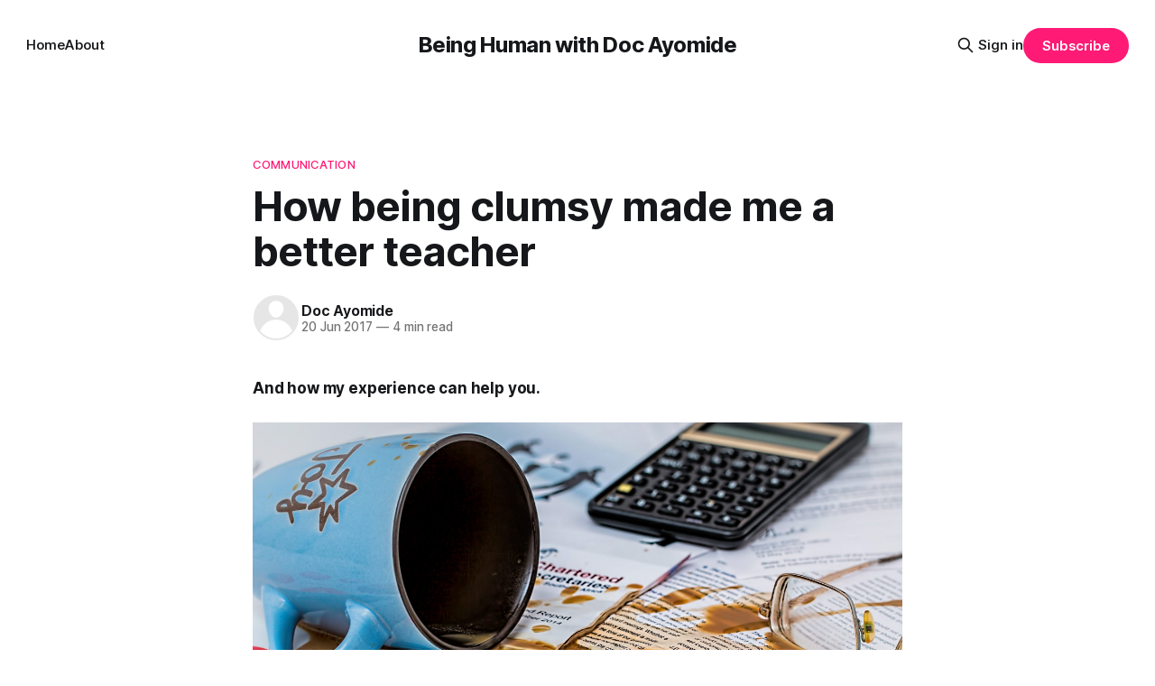

--- FILE ---
content_type: text/html; charset=utf-8
request_url: https://www.docayomide.com/clumsy/
body_size: 9417
content:
<!DOCTYPE html>
<html lang="en">
<head>

    <title>How being clumsy made me a better teacher</title>
    <meta charset="utf-8">
    <meta name="viewport" content="width=device-width, initial-scale=1.0">
    
    <link rel="preload" as="style" href="/assets/built/screen.css?v=7e57e7c960">
    <link rel="preload" as="script" href="/assets/built/source.js?v=7e57e7c960">
    
    <link rel="preload" as="font" type="font/woff2" href="/assets/fonts/inter-roman.woff2?v=7e57e7c960" crossorigin="anonymous">
<style>
    @font-face {
        font-family: "Inter";
        font-style: normal;
        font-weight: 100 900;
        font-display: optional;
        src: url(/assets/fonts/inter-roman.woff2?v=7e57e7c960) format("woff2");
        unicode-range: U+0000-00FF, U+0131, U+0152-0153, U+02BB-02BC, U+02C6, U+02DA, U+02DC, U+0304, U+0308, U+0329, U+2000-206F, U+2074, U+20AC, U+2122, U+2191, U+2193, U+2212, U+2215, U+FEFF, U+FFFD;
    }
</style>

    <link rel="stylesheet" type="text/css" href="/assets/built/screen.css?v=7e57e7c960">

    <style>
        :root {
            --background-color: #ffffff
        }
    </style>

    <script>
        /* The script for calculating the color contrast has been taken from
        https://gomakethings.com/dynamically-changing-the-text-color-based-on-background-color-contrast-with-vanilla-js/ */
        var accentColor = getComputedStyle(document.documentElement).getPropertyValue('--background-color');
        accentColor = accentColor.trim().slice(1);

        if (accentColor.length === 3) {
            accentColor = accentColor[0] + accentColor[0] + accentColor[1] + accentColor[1] + accentColor[2] + accentColor[2];
        }

        var r = parseInt(accentColor.substr(0, 2), 16);
        var g = parseInt(accentColor.substr(2, 2), 16);
        var b = parseInt(accentColor.substr(4, 2), 16);
        var yiq = ((r * 299) + (g * 587) + (b * 114)) / 1000;
        var textColor = (yiq >= 128) ? 'dark' : 'light';

        document.documentElement.className = `has-${textColor}-text`;
    </script>

    <link rel="canonical" href="https://www.docayomide.com/clumsy/">
    <meta name="referrer" content="origin-when-cross-origin">
    
    <meta property="og:site_name" content="Being Human with Doc Ayomide">
    <meta property="og:type" content="article">
    <meta property="og:title" content="How being clumsy made me a better teacher">
    <meta property="og:description" content="And how my experience can help you.

I’ve always been a little clumsy.

It’s why I’ve never ever been great at sports — any sport. Not that I was outrightly terrible, mind you: I did achieve passable competence at football and table tennis (with a lot of practice,">
    <meta property="og:url" content="https://www.docayomide.com/clumsy/">
    <meta property="og:image" content="https://static.ghost.org/v5.0.0/images/publication-cover.jpg">
    <meta property="article:published_time" content="2017-06-20T12:01:30.000Z">
    <meta property="article:modified_time" content="2017-06-20T12:01:30.000Z">
    <meta property="article:tag" content="Communication">
    <meta property="article:tag" content="Empathy">
    <meta property="article:tag" content="Learning">
    <meta property="article:tag" content="Teaching">
    <meta property="article:tag" content="Wonder">
    
    <meta property="article:publisher" content="https://www.facebook.com/ghost">
    <meta name="twitter:card" content="summary_large_image">
    <meta name="twitter:title" content="How being clumsy made me a better teacher">
    <meta name="twitter:description" content="And how my experience can help you.

I’ve always been a little clumsy.

It’s why I’ve never ever been great at sports — any sport. Not that I was outrightly terrible, mind you: I did achieve passable competence at football and table tennis (with a lot of practice,">
    <meta name="twitter:url" content="https://www.docayomide.com/clumsy/">
    <meta name="twitter:image" content="https://static.ghost.org/v5.0.0/images/publication-cover.jpg">
    <meta name="twitter:label1" content="Written by">
    <meta name="twitter:data1" content="Doc Ayomide">
    <meta name="twitter:label2" content="Filed under">
    <meta name="twitter:data2" content="Communication, Empathy, Learning, Teaching, Wonder">
    <meta name="twitter:site" content="@ghost">
    <meta property="og:image:width" content="1200">
    <meta property="og:image:height" content="840">
    
    <script type="application/ld+json">
{
    "@context": "https://schema.org",
    "@type": "Article",
    "publisher": {
        "@type": "Organization",
        "name": "Being Human with Doc Ayomide",
        "url": "https://www.docayomide.com/",
        "logo": {
            "@type": "ImageObject",
            "url": "https://www.docayomide.com/favicon.ico",
            "width": 48,
            "height": 48
        }
    },
    "author": {
        "@type": "Person",
        "name": "Doc Ayomide",
        "url": "https://www.docayomide.com/author/docayomide/",
        "sameAs": []
    },
    "headline": "How being clumsy made me a better teacher",
    "url": "https://www.docayomide.com/clumsy/",
    "datePublished": "2017-06-20T12:01:30.000Z",
    "dateModified": "2017-06-20T12:01:30.000Z",
    "keywords": "Communication, Empathy, Learning, Teaching, Wonder",
    "description": "And how my experience can help you.\n\nI’ve always been a little clumsy.\n\nIt’s why I’ve never ever been great at sports — any sport. Not that I was outrightly terrible, mind you: I did achieve passable competence at football and table tennis (with a lot of practice, but who’s asking?). Wondering what I mean by “passable competence”? In soccer, I was that player who got asked on when the guys needed to even up the teams, who sometimes passed to the opponent, and who was known on occasion to actuall",
    "mainEntityOfPage": "https://www.docayomide.com/clumsy/"
}
    </script>

    <meta name="generator" content="Ghost 6.0">
    <link rel="alternate" type="application/rss+xml" title="Being Human with Doc Ayomide" href="https://www.docayomide.com/rss/">
    <script defer src="https://cdn.jsdelivr.net/ghost/portal@~2.53/umd/portal.min.js" data-i18n="true" data-ghost="https://www.docayomide.com/" data-key="c6f28ef9f1b14b0e1bfdc890a6" data-api="https://www.docayomide.com/ghost/api/content/" data-locale="en" data-members-signin-otc="false" crossorigin="anonymous"></script><style id="gh-members-styles">.gh-post-upgrade-cta-content,
.gh-post-upgrade-cta {
    display: flex;
    flex-direction: column;
    align-items: center;
    font-family: -apple-system, BlinkMacSystemFont, 'Segoe UI', Roboto, Oxygen, Ubuntu, Cantarell, 'Open Sans', 'Helvetica Neue', sans-serif;
    text-align: center;
    width: 100%;
    color: #ffffff;
    font-size: 16px;
}

.gh-post-upgrade-cta-content {
    border-radius: 8px;
    padding: 40px 4vw;
}

.gh-post-upgrade-cta h2 {
    color: #ffffff;
    font-size: 28px;
    letter-spacing: -0.2px;
    margin: 0;
    padding: 0;
}

.gh-post-upgrade-cta p {
    margin: 20px 0 0;
    padding: 0;
}

.gh-post-upgrade-cta small {
    font-size: 16px;
    letter-spacing: -0.2px;
}

.gh-post-upgrade-cta a {
    color: #ffffff;
    cursor: pointer;
    font-weight: 500;
    box-shadow: none;
    text-decoration: underline;
}

.gh-post-upgrade-cta a:hover {
    color: #ffffff;
    opacity: 0.8;
    box-shadow: none;
    text-decoration: underline;
}

.gh-post-upgrade-cta a.gh-btn {
    display: block;
    background: #ffffff;
    text-decoration: none;
    margin: 28px 0 0;
    padding: 8px 18px;
    border-radius: 4px;
    font-size: 16px;
    font-weight: 600;
}

.gh-post-upgrade-cta a.gh-btn:hover {
    opacity: 0.92;
}</style>
    <script defer src="https://cdn.jsdelivr.net/ghost/sodo-search@~1.8/umd/sodo-search.min.js" data-key="c6f28ef9f1b14b0e1bfdc890a6" data-styles="https://cdn.jsdelivr.net/ghost/sodo-search@~1.8/umd/main.css" data-sodo-search="https://www.docayomide.com/" data-locale="en" crossorigin="anonymous"></script>
    
    <link href="https://www.docayomide.com/webmentions/receive/" rel="webmention">
    <script defer src="/public/cards.min.js?v=7e57e7c960"></script>
    <link rel="stylesheet" type="text/css" href="/public/cards.min.css?v=7e57e7c960">
    <script defer src="/public/member-attribution.min.js?v=7e57e7c960"></script>
    <script defer src="/public/ghost-stats.min.js?v=7e57e7c960" data-stringify-payload="false" data-datasource="analytics_events" data-storage="localStorage" data-host="https://www.docayomide.com/.ghost/analytics/api/v1/page_hit"  tb_site_uuid="f91c54c0-81be-40e5-acb1-df281d6abaa7" tb_post_uuid="1afb034d-ec0e-4683-9f66-03c167bcfa1d" tb_post_type="post" tb_member_uuid="undefined" tb_member_status="undefined"></script><style>:root {--ghost-accent-color: #FF1A75;}</style>

</head>
<body class="post-template tag-communication tag-empathy tag-learning tag-teaching tag-wonder tag-hash-migrated-1754633678002 tag-hash-wp-689595d071d746001b1628d4 tag-hash-wp-post-689595d071d746001b1628d7 tag-hash-import-2025-08-08-06-14 has-sans-title has-sans-body">

<div class="gh-viewport">
    
    <header id="gh-navigation" class="gh-navigation is-middle-logo gh-outer">
    <div class="gh-navigation-inner gh-inner">

        <div class="gh-navigation-brand">
            <a class="gh-navigation-logo is-title" href="https://www.docayomide.com">
                    Being Human with Doc Ayomide
            </a>
            <button class="gh-search gh-icon-button" aria-label="Search this site" data-ghost-search>
    <svg xmlns="http://www.w3.org/2000/svg" fill="none" viewBox="0 0 24 24" stroke="currentColor" stroke-width="2" width="20" height="20"><path stroke-linecap="round" stroke-linejoin="round" d="M21 21l-6-6m2-5a7 7 0 11-14 0 7 7 0 0114 0z"></path></svg></button>            <button class="gh-burger gh-icon-button" aria-label="Menu">
                <svg xmlns="http://www.w3.org/2000/svg" width="24" height="24" fill="currentColor" viewBox="0 0 256 256"><path d="M224,128a8,8,0,0,1-8,8H40a8,8,0,0,1,0-16H216A8,8,0,0,1,224,128ZM40,72H216a8,8,0,0,0,0-16H40a8,8,0,0,0,0,16ZM216,184H40a8,8,0,0,0,0,16H216a8,8,0,0,0,0-16Z"></path></svg>                <svg xmlns="http://www.w3.org/2000/svg" width="24" height="24" fill="currentColor" viewBox="0 0 256 256"><path d="M205.66,194.34a8,8,0,0,1-11.32,11.32L128,139.31,61.66,205.66a8,8,0,0,1-11.32-11.32L116.69,128,50.34,61.66A8,8,0,0,1,61.66,50.34L128,116.69l66.34-66.35a8,8,0,0,1,11.32,11.32L139.31,128Z"></path></svg>            </button>
        </div>

        <nav class="gh-navigation-menu">
            <ul class="nav">
    <li class="nav-home"><a href="https://www.docayomide.com/">Home</a></li>
    <li class="nav-about"><a href="https://www.docayomide.com/about/">About</a></li>
</ul>

        </nav>

        <div class="gh-navigation-actions">
                <button class="gh-search gh-icon-button" aria-label="Search this site" data-ghost-search>
    <svg xmlns="http://www.w3.org/2000/svg" fill="none" viewBox="0 0 24 24" stroke="currentColor" stroke-width="2" width="20" height="20"><path stroke-linecap="round" stroke-linejoin="round" d="M21 21l-6-6m2-5a7 7 0 11-14 0 7 7 0 0114 0z"></path></svg></button>                <div class="gh-navigation-members">
                            <a href="#/portal/signin" data-portal="signin">Sign in</a>
                                <a class="gh-button" href="#/portal/signup" data-portal="signup">Subscribe</a>
                </div>
        </div>

    </div>
</header>

    

<main class="gh-main">

    <article class="gh-article post tag-communication tag-empathy tag-learning tag-teaching tag-wonder tag-hash-migrated-1754633678002 tag-hash-wp-689595d071d746001b1628d4 tag-hash-wp-post-689595d071d746001b1628d7 tag-hash-import-2025-08-08-06-14 no-image">

        <header class="gh-article-header gh-canvas">

                <a class="gh-article-tag" href="https://www.docayomide.com/tag/communication/">Communication</a>
            <h1 class="gh-article-title is-title">How being clumsy made me a better teacher</h1>

            <div class="gh-article-meta">
                <div class="gh-article-author-image instapaper_ignore">
                            <a href="/author/docayomide/"><svg viewBox="0 0 24 24" xmlns="http://www.w3.org/2000/svg"><g fill="none" fill-rule="evenodd"><path d="M3.513 18.998C4.749 15.504 8.082 13 12 13s7.251 2.504 8.487 5.998C18.47 21.442 15.417 23 12 23s-6.47-1.558-8.487-4.002zM12 12c2.21 0 4-2.79 4-5s-1.79-4-4-4-4 1.79-4 4 1.79 5 4 5z" fill="#FFF"/></g></svg>
</a>
                </div>
                <div class="gh-article-meta-wrapper">
                    <h4 class="gh-article-author-name"><a href="/author/docayomide/">Doc Ayomide</a></h4>
                    <div class="gh-article-meta-content">
                        <time class="gh-article-meta-date" datetime="2017-06-20">20 Jun 2017</time>
                            <span class="gh-article-meta-length"><span class="bull">—</span> 4 min read</span>
                    </div>
                </div>
            </div>

            
        </header>

        <section class="gh-content gh-canvas is-body">
            <h4 id="and-how-my-experience-can-help-you-">And how my experience can help you.</h4><figure class="kg-card kg-image-card kg-card-hascaption"><img src="https://cdn-images-1.medium.com/max/2560/1*yhcmQ4q8eL1U8XKiRXdKfg.jpeg" class="kg-image" alt loading="lazy" width="5472" height="3648"><figcaption>Yep, this would be&nbsp;me.</figcaption></figure><p>I’ve always been a little clumsy.</p><p>It’s why I’ve never ever been great at sports — any sport. Not that I was outrightly terrible, mind you: I did achieve passable competence at football and table tennis (with a lot of practice, but who’s asking?). Wondering what I mean by “passable competence”? In soccer, I was that player who got asked on when the guys needed to even up the teams, who sometimes passed to the opponent, and who was known on occasion to actually tackle myself. In table tennis, I could serve and (mostly) keep the ball in play, and when I really concentrated (and the other person wasn’t blisteringly fast), I could sometimes keep up maybe four or five back-and-forth passes across the table.</p><p>Okay, maybe I <em>was</em> terrible.</p><p>Everything has its flip side, though, including this degree of clumsiness. If nothing else, it’s helped me better appreciate something I think many of us take for granted.</p><p>I had to wait until medical school, though, to even be able to put a name to my problem. Apparently, my proprioception sucked.</p><p><em>Propo-what?</em></p><p>Prop<em>rio</em>ception. It’s basically our ability to sense where the various parts of our body, as well as to figure out how much strength we need to apply to do stuff. <a href="https://en.wikipedia.org/wiki/Proprioception?ref=docayomide.com" rel="noopener noreferrer">Proprioception</a> is the sense behind why you can touch your nose. It works with a <a href="https://en.wikipedia.org/wiki/Spatial_ability?ref=docayomide.com" rel="noopener noreferrer">visuospatial ability</a> (the ability to know understand and use the way things relate to one another), it’s a vital part of sports skill. The two are what some footballers have that makes you say they’re “football intelligent.” Or why a basketballer can throw the ball just right for a three-pointer, or an archer hit a bullseye. And it’s why people know just how hard to hit the ball, or the racket, or move their body.</p><p>And yours truly apparently didn’t come equipped with a ton of it.</p><p>(I know, I have unending gratitude, believe me, that we don’t live — for now! — in a world where survival depended on proprioceptive abilities.)</p><p>You will recall that I did mention at the start that I achieved passable competence. I’ll admit I exaggerated a little: I wasn’t as bad as I made myself out to be. I did have my moments of near-brilliance, even if they were few and far between.</p><p>It was from these moments that I really learned, and even more important, learned how to learn. And they’re the things I use in my teaching to this day. What I want to share is why those moments happened, and how they can help you too be a better student — <em>and</em> teacher. It’s not an exhaustive list, but it’s a start.</p><h4 id="it-s-not-about-intelligence">It’s not about intelligence</h4><p>This is something I struggled with for a long time. When everyone naturally does things right the first time, and you can’t, it’s easy to assume maybe you’re dumb. Plus, people tend to assume that your inability to do something everyone else considers easy must be due to stupidity on your part. (I’ll be honest, I myself thought kids in my primary classes who couldn’t draw were probably dumb.) But it’s not quite that simple, is it?</p><h4 id="understand-that-everything-is-learnable">Understand that everything is learnable</h4><p>A major problem with people making these things about intelligence (or you if you’re the one teaching) is, that carries an underlying implication is that one either has it or one doesn’t. Everything can be learned. Yes, there will always be those with far more natural talent than you, but you can learn it enough to be good enough.</p><h4 id="accept-that-you-can-t-learn-like-everyone">Accept that you can’t learn like everyone</h4><p>Once you’re know you can learn anything, you’re ready for the next thing: accepting that you can’t learn like everyone. Think of it like if you had a bad leg: it doesn’t mean you can’t walk, it just means you can’t walk as fast. And you may need a crutch. Not perfect, but it works, and you get where you want to go. The biggest thing holding many people back is wanting to learn it like everyone else is, and then giving up when they can’t. Don’t be that person. If it’s important to you, find your own way.</p><h4 id="you-need-the-right-teacher">You need the right teacher</h4><p>This is everything. See, you don’t merely need someone who knows the skill: you need someone willing to work with you to understand where you’re getting stuck. (And if you’re the teacher, that’s what you need to focus on.) The sad truth about this part is, sometimes you really have to do it on your own because there’s no one to teach you. And while that is totally doable, it takes far longer. Sorry if that’s you, but the good part is, you get to help those like you. But don’t give up quickly: your teacher might be out there.</p><h4 id="don-t-let-what-you-don-t-have-distract-you-from-what-you-do">Don’t let what you don’t have distract you from what you do</h4><p>It was easy growing up to get caught up in my lack of useful sports ability, and there were long periods when I let it distract me from my strengths, which are more conceptual. (I didn’t even come to terms with that until adulthood.) Don’t be like me. Accept the things you lack, but don’t stop there: focus on the ones you have. And if you don’t know them, be open to those around you who point out what they value about you. And be super careful of those who define you by your deficits.</p><h4 id="as-for-me-i-m-still-clumsy-but-it-s-okay-i-m-other-things-too-">As for me, I’m still clumsy. But it’s okay. I’m other things, too.</h4><p>[embed]https://upscri.be/ef0cd9[/embed]</p>
        </section>

    </article>


</main>


            <section class="gh-container is-grid gh-outer">
                <div class="gh-container-inner gh-inner">
                    <h2 class="gh-container-title">Read more</h2>
                    <div class="gh-feed">
                            <article class="gh-card post">
    <a class="gh-card-link" href="/coming-soon/">
            <figure class="gh-card-image">
                <img
                    srcset="https://static.ghost.org/v4.0.0/images/feature-image.jpg 160w,
                            https://static.ghost.org/v4.0.0/images/feature-image.jpg 320w,
                            https://static.ghost.org/v4.0.0/images/feature-image.jpg 600w,
                            https://static.ghost.org/v4.0.0/images/feature-image.jpg 960w,
                            https://static.ghost.org/v4.0.0/images/feature-image.jpg 1200w,
                            https://static.ghost.org/v4.0.0/images/feature-image.jpg 2000w"
                    sizes="320px"
                    src="https://static.ghost.org/v4.0.0/images/feature-image.jpg"
                    alt="Coming soon"
                    loading="lazy"
                >
            </figure>
        <div class="gh-card-wrapper">
            <h3 class="gh-card-title is-title">Coming soon</h3>
                    <p class="gh-card-excerpt is-body">This is Being Human with Doc Ayomide, a brand new site by Ayomide Adebayo  that&#39;s just getting started. Things will be up and running here shortly, but you can subscribe in the meantime if you&#39;d like to stay up to date and receive emails when new</p>
            <footer class="gh-card-meta">
<!--
             -->
                    <span class="gh-card-author">By Ayomide Adebayo </span>
                    <time class="gh-card-date" datetime="2025-08-05">05 Aug 2025</time>
                <!--
         --></footer>
        </div>
    </a>
</article>
                            <article class="gh-card post no-image">
    <a class="gh-card-link" href="/personal-innovation/">
        <div class="gh-card-wrapper">
            <h3 class="gh-card-title is-title">The future takes time—and that’s okay</h3>
                <p class="gh-card-excerpt is-body">Innovation is a fancy word, but at root it’s about taking a thing exists and making it better. Personal innovation is applying that to you.</p>
            <footer class="gh-card-meta">
<!--
             -->
                    <span class="gh-card-author">By Doc Ayomide</span>
                    <time class="gh-card-date" datetime="2023-07-19">19 Jul 2023</time>
                <!--
         --></footer>
        </div>
    </a>
</article>
                            <article class="gh-card post no-image">
    <a class="gh-card-link" href="/apple-nintendo/">
        <div class="gh-card-wrapper">
            <h3 class="gh-card-title is-title">How Apple &amp; Nintendo are Grounded in Being Human</h3>
                <p class="gh-card-excerpt is-body">Apple and Nintendo are alike in more ways than meet the eye—but at the heart of it is a relentless focus on what it means to be human.</p>
            <footer class="gh-card-meta">
<!--
             -->
                    <span class="gh-card-author">By Doc Ayomide</span>
                    <time class="gh-card-date" datetime="2023-05-10">10 May 2023</time>
                <!--
         --></footer>
        </div>
    </a>
</article>
                            <article class="gh-card post no-image">
    <a class="gh-card-link" href="/humility/">
        <div class="gh-card-wrapper">
            <h3 class="gh-card-title is-title">Fight Your Inner Critic With… Humility</h3>
                <p class="gh-card-excerpt is-body">The creative paradox is having to both consider the audience we make things for and also not think about them too much. Humility is how we resolve it.</p>
            <footer class="gh-card-meta">
<!--
             -->
                    <span class="gh-card-author">By Doc Ayomide</span>
                    <time class="gh-card-date" datetime="2023-04-20">20 Apr 2023</time>
                <!--
         --></footer>
        </div>
    </a>
</article>
                    </div>
                </div>
            </section>

    
    <footer class="gh-footer gh-outer">
    <div class="gh-footer-inner gh-inner">

        <div class="gh-footer-bar">
            <span class="gh-footer-logo is-title">
                    Being Human with Doc Ayomide
            </span>
            <nav class="gh-footer-menu">
                <ul class="nav">
    <li class="nav-sign-up"><a href="#/portal/">Sign up</a></li>
</ul>

            </nav>
            <div class="gh-footer-copyright">
                Powered by <a href="https://ghost.org/" target="_blank" rel="noopener">Ghost</a>
            </div>
        </div>

                <section class="gh-footer-signup">
                    <h2 class="gh-footer-signup-header is-title">
                        Being Human with Doc Ayomide
                    </h2>
                    <p class="gh-footer-signup-subhead is-body">
                        Thoughts, stories and ideas.
                    </p>
                    <form class="gh-form" data-members-form>
    <input class="gh-form-input" id="footer-email" name="email" type="email" placeholder="jamie@example.com" required data-members-email>
    <button class="gh-button" type="submit" aria-label="Subscribe">
        <span><span>Subscribe</span> <svg xmlns="http://www.w3.org/2000/svg" width="32" height="32" fill="currentColor" viewBox="0 0 256 256"><path d="M224.49,136.49l-72,72a12,12,0,0,1-17-17L187,140H40a12,12,0,0,1,0-24H187L135.51,64.48a12,12,0,0,1,17-17l72,72A12,12,0,0,1,224.49,136.49Z"></path></svg></span>
        <svg xmlns="http://www.w3.org/2000/svg" height="24" width="24" viewBox="0 0 24 24">
    <g stroke-linecap="round" stroke-width="2" fill="currentColor" stroke="none" stroke-linejoin="round" class="nc-icon-wrapper">
        <g class="nc-loop-dots-4-24-icon-o">
            <circle cx="4" cy="12" r="3"></circle>
            <circle cx="12" cy="12" r="3"></circle>
            <circle cx="20" cy="12" r="3"></circle>
        </g>
        <style data-cap="butt">
            .nc-loop-dots-4-24-icon-o{--animation-duration:0.8s}
            .nc-loop-dots-4-24-icon-o *{opacity:.4;transform:scale(.75);animation:nc-loop-dots-4-anim var(--animation-duration) infinite}
            .nc-loop-dots-4-24-icon-o :nth-child(1){transform-origin:4px 12px;animation-delay:-.3s;animation-delay:calc(var(--animation-duration)/-2.666)}
            .nc-loop-dots-4-24-icon-o :nth-child(2){transform-origin:12px 12px;animation-delay:-.15s;animation-delay:calc(var(--animation-duration)/-5.333)}
            .nc-loop-dots-4-24-icon-o :nth-child(3){transform-origin:20px 12px}
            @keyframes nc-loop-dots-4-anim{0%,100%{opacity:.4;transform:scale(.75)}50%{opacity:1;transform:scale(1)}}
        </style>
    </g>
</svg>        <svg class="checkmark" xmlns="http://www.w3.org/2000/svg" viewBox="0 0 52 52">
    <path class="checkmark__check" fill="none" d="M14.1 27.2l7.1 7.2 16.7-16.8"/>
    <style>
        .checkmark {
            width: 40px;
            height: 40px;
            display: block;
            stroke-width: 2.5;
            stroke: currentColor;
            stroke-miterlimit: 10;
        }

        .checkmark__check {
            transform-origin: 50% 50%;
            stroke-dasharray: 48;
            stroke-dashoffset: 48;
            animation: stroke .3s cubic-bezier(0.650, 0.000, 0.450, 1.000) forwards;
        }

        @keyframes stroke {
            100% { stroke-dashoffset: 0; }
        }
    </style>
</svg>    </button>
    <p data-members-error></p>
</form>                </section>

    </div>
</footer>    
</div>

    <div class="pswp" tabindex="-1" role="dialog" aria-hidden="true">
    <div class="pswp__bg"></div>

    <div class="pswp__scroll-wrap">
        <div class="pswp__container">
            <div class="pswp__item"></div>
            <div class="pswp__item"></div>
            <div class="pswp__item"></div>
        </div>

        <div class="pswp__ui pswp__ui--hidden">
            <div class="pswp__top-bar">
                <div class="pswp__counter"></div>

                <button class="pswp__button pswp__button--close" title="Close (Esc)"></button>
                <button class="pswp__button pswp__button--share" title="Share"></button>
                <button class="pswp__button pswp__button--fs" title="Toggle fullscreen"></button>
                <button class="pswp__button pswp__button--zoom" title="Zoom in/out"></button>

                <div class="pswp__preloader">
                    <div class="pswp__preloader__icn">
                        <div class="pswp__preloader__cut">
                            <div class="pswp__preloader__donut"></div>
                        </div>
                    </div>
                </div>
            </div>

            <div class="pswp__share-modal pswp__share-modal--hidden pswp__single-tap">
                <div class="pswp__share-tooltip"></div>
            </div>

            <button class="pswp__button pswp__button--arrow--left" title="Previous (arrow left)"></button>
            <button class="pswp__button pswp__button--arrow--right" title="Next (arrow right)"></button>

            <div class="pswp__caption">
                <div class="pswp__caption__center"></div>
            </div>
        </div>
    </div>
</div>
<script src="/assets/built/source.js?v=7e57e7c960"></script>



</body>
</html>
